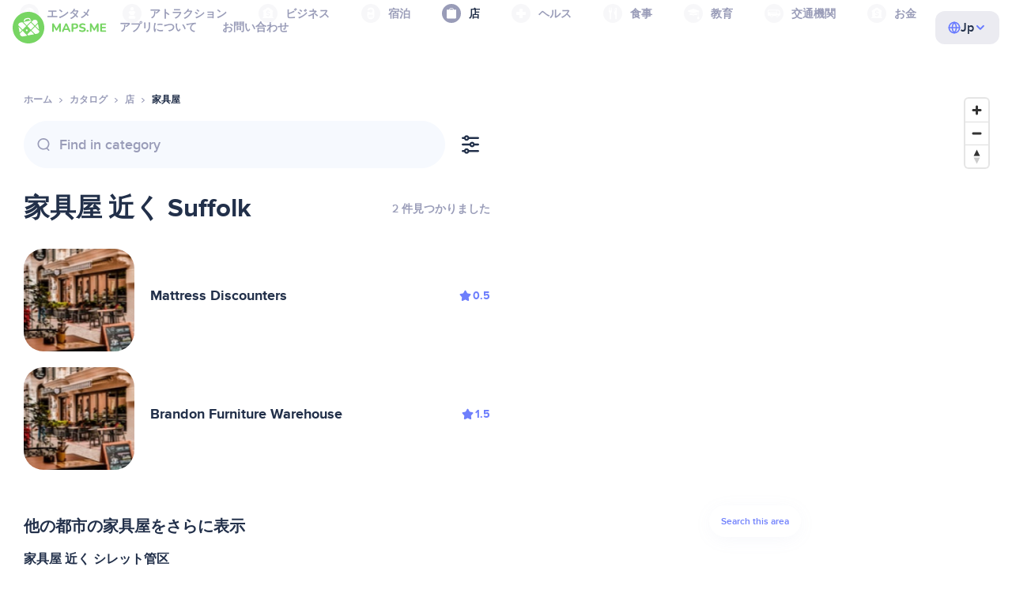

--- FILE ---
content_type: text/html;charset=UTF-8
request_url: https://ja.maps.me/catalog/shops/shop-furniture/united-states-of-america/suffolk-158372688/
body_size: 80207
content:
<!DOCTYPE html>
<html>
  <head>
    
    <meta http-equiv="Content-Type" content="text/html; charset=utf-8" />
    <meta
      name="viewport"
      content="width=device-width, initial-scale=1.0, maximum-scale=1.0, user-scalable=0"
    />

    
    
    
    <meta
      name="description"
      content="家具屋：アメリカ合衆国のSuffolkに8軒。評価や特徴でフィルターをかけて家具屋を検索し、アメリカ合衆国のSuffolkエリアのレビューをしよう。"
    />
    

    <link
      rel="apple-touch-icon"
      sizes="180x180"
      href="/img/favicon/apple-touch-icon.png"
    />
    <link
      rel="icon"
      type="image/png"
      sizes="32x32"
      href="/img/favicon/favicon-32x32.png"
    />
    <link
      rel="icon"
      type="image/png"
      sizes="16x16"
      href="/img/favicon/favicon-16x16.png"
    />
    <link rel="manifest" href="/img/favicon/site.webmanifest" />
    <link
      rel="mask-icon"
      href="/img/favicon/safari-pinned-tab.svg"
      color="#77d563"
    />
    <meta name="msapplication-TileColor" content="#00aba9" />
    <meta name="theme-color" content="#ffffff" />

    <title
    >アメリカ合衆国のSuffolk付近の家具屋：住所、店ディレクトリのウェブサイト、MAPS.ME - オフライン地図をダウンロード</title>
    
    
    
    
    
    

    <!--Google-->
    <meta
      itemprop="name"
      content="MAPS.ME(MapsWithMe)は、iPhone、iPad、Android対応のオフラインで使用可能な詳細な世界地図"
    />
    <meta
      itemprop="description"
      content="MAPS.ME(MapsWithMe)は、世界を網羅したオフラインで使用な地図。アメリカ：ニューヨーク、サンフランシスコ、ワシントン。フランス：パリ。イタリア：ローマ、ヴェネツィア、リミニ。スペイン：バルセロナ、マドリード。日本、イギリス、トルコ、ロシア、インド。AndroidとiOSに対応。"
    />
    <meta itemprop="image" content="/img/logo.png" />
    <!--Twitter-->
    <meta name="twitter:card" content="summary" />
    <meta
      name="twitter:title"
      content="MAPS.ME(MapsWithMe)は、iPhone、iPad、Android対応のオフラインで使用可能な詳細な世界地図"
    />
    <meta
      name="twitter:description"
      content="MAPS.ME(MapsWithMe)は、世界を網羅したオフラインで使用な地図。アメリカ：ニューヨーク、サンフランシスコ、ワシントン。フランス：パリ。イタリア：ローマ、ヴェネツィア、リミニ。スペイン：バルセロナ、マドリード。日本、イギリス、トルコ、ロシア、インド。AndroidとiOSに対応。"
    />
    <meta name="twitter:image:src" content="/img/logo.png" />
    <!--Facebook-->
    <meta
      property="og:site_name"
      content="MAPS.ME(MapsWithMe)は、iPhone、iPad、Android対応のオフラインで使用可能な詳細な世界地図"
    />
    <meta
      property="og:description"
      content="MAPS.ME(MapsWithMe)は、世界を網羅したオフラインで使用な地図。アメリカ：ニューヨーク、サンフランシスコ、ワシントン。フランス：パリ。イタリア：ローマ、ヴェネツィア、リミニ。スペイン：バルセロナ、マドリード。日本、イギリス、トルコ、ロシア、インド。AndroidとiOSに対応。"
    />
    <meta property="og:image" content="/img/logo.png" />
    <meta
      property="og:title"
      content="MAPS.ME(MapsWithMe)は、iPhone、iPad、Android対応のオフラインで使用可能な詳細な世界地図"
    />
    <meta property="og:type" content="website" />
    <meta property="og:url" content="https://ja.maps.me" />
    <link
      rel="alternate"
      hreflang="en"
      href="https://maps.me/catalog/shops/shop-furniture/united-states-of-america/suffolk-158372688/"
    /><link
      rel="alternate"
      hreflang="ar"
      href="https://ae.maps.me/catalog/shops/shop-furniture/united-states-of-america/suffolk-158372688/"
    /><link
      rel="alternate"
      hreflang="pt-br"
      href="https://br.maps.me/catalog/shops/shop-furniture/united-states-of-america/suffolk-158372688/"
    /><link
      rel="alternate"
      hreflang="fr"
      href="https://fr.maps.me/catalog/shops/shop-furniture/united-states-of-america/suffolk-158372688/"
    /><link
      rel="alternate"
      hreflang="de"
      href="https://de.maps.me/catalog/shops/shop-furniture/united-states-of-america/suffolk-158372688/"
    /><link
      rel="alternate"
      hreflang="it"
      href="https://it.maps.me/catalog/shops/shop-furniture/united-states-of-america/suffolk-158372688/"
    /><link
      rel="alternate"
      hreflang="ru"
      href="https://ru.maps.me/catalog/shops/shop-furniture/united-states-of-america/suffolk-158372688/"
    /><link
      rel="alternate"
      hreflang="zh"
      href="https://cn.maps.me/catalog/shops/shop-furniture/united-states-of-america/suffolk-158372688/"
    /><link
      rel="alternate"
      hreflang="zf"
      href="https://zf.maps.me/catalog/shops/shop-furniture/united-states-of-america/suffolk-158372688/"
    /><link
      rel="alternate"
      hreflang="es"
      href="https://es.maps.me/catalog/shops/shop-furniture/united-states-of-america/suffolk-158372688/"
    /><link
      rel="alternate"
      hreflang="tr"
      href="https://tr.maps.me/catalog/shops/shop-furniture/united-states-of-america/suffolk-158372688/"
    /><link
      rel="alternate"
      hreflang="hi"
      href="https://hi.maps.me/catalog/shops/shop-furniture/united-states-of-america/suffolk-158372688/"
    /><link
      rel="alternate"
      hreflang="vi"
      href="https://vn.maps.me/catalog/shops/shop-furniture/united-states-of-america/suffolk-158372688/"
    /><link
      rel="alternate"
      hreflang="ja"
      href="https://ja.maps.me/catalog/shops/shop-furniture/united-states-of-america/suffolk-158372688/"
    /><link
      rel="alternate"
      hreflang="ko"
      href="https://ko.maps.me/catalog/shops/shop-furniture/united-states-of-america/suffolk-158372688/"
    />
    
    <!--social end-->

    <link
      href="/css/light-theme.css"
      rel="stylesheet"
      type="text/css"
    />
    

    <link href="/css/style.css" rel="stylesheet" type="text/css" />
    <link href="/css/mobile.css" rel="stylesheet" type="text/css" />
    <link href="/css/header.css" rel="stylesheet" type="text/css" />
    <meta property="og:test" content="light" />

    <!-- Google Tag Manager -->
    <script>
      (function (w, d, s, l, i) {
        w[l] = w[l] || [];
        w[l].push({
          "gtm.start": new Date().getTime(),
          event: "gtm.js",
        });
        var f = d.getElementsByTagName(s)[0],
          j = d.createElement(s),
          dl = l != "dataLayer" ? "&l=" + l : "";
        j.async = true;
        j.src = "https://www.googletagmanager.com/gtm.js?id=" + i + dl;
        f.parentNode.insertBefore(j, f);
      })(window, document, "script", "dataLayer", "GTM-T43L9CP");
    </script>
    <!-- End Google Tag Manager -->
    <script
      src="//geoip-js.com/js/apis/geoip2/v2.1/geoip2.js"
      type="text/javascript"
    ></script>
  
    <script src="https://api.mapbox.com/mapbox-gl-js/v1.12.0/mapbox-gl.js"></script>
    <link
      href="https://api.mapbox.com/mapbox-gl-js/v1.12.0/mapbox-gl.css"
      rel="stylesheet"
    />
  </head>
  <body class="theme-light">
    <div class="mainwrap">
      <div class="top-content">
        <header
    class="page-header"
  >
    <div class="page-header-content-wrapper">
      <div class="page-header-left-side">
        <a
          class="page-header-logo page-header-logo--long"
          href="/"
          ><img src="/img/logo-full.svg" alt="Maps.me" />
        </a>
        <a
          class="page-header-logo page-header-logo--short"
          href="/"
          ><img src="/img/logo.svg" alt="Maps.me" />
        </a>
        <div class="page-header-navigation js-page-header-navigation">
          <div
            class="page-header-languages page-header-languages--mobile js-page-header-languages-block"
          >
            <div
              class="page-header-languages-current js-page-header-languages-current"
            >
              <div>
                <img src="/img/globe.svg" />
                <div>Jp</div>
              </div>
              <img class="chevron" src="/img/chevron-up.svg" />
            </div>
            <div class="page-header-back js-page-header-languages-current">
              <img src="/img/chevron-left.svg" />
              Menu
            </div>
            <div class="page-header-languages-list">
              <a
                class="filters-check"
                href="https://maps.me/catalog/shops/shop-furniture/united-states-of-america/suffolk-158372688/"
              >
                <span class="checkbox"></span
                ><span>English</span>
              </a><a
                class="filters-check"
                href="https://ae.maps.me/catalog/shops/shop-furniture/united-states-of-america/suffolk-158372688/"
              >
                <span class="checkbox"></span
                ><span>Arabic</span>
              </a><a
                class="filters-check"
                href="https://br.maps.me/catalog/shops/shop-furniture/united-states-of-america/suffolk-158372688/"
              >
                <span class="checkbox"></span
                ><span>Brazil</span>
              </a><a
                class="filters-check"
                href="https://fr.maps.me/catalog/shops/shop-furniture/united-states-of-america/suffolk-158372688/"
              >
                <span class="checkbox"></span
                ><span>French</span>
              </a><a
                class="filters-check"
                href="https://de.maps.me/catalog/shops/shop-furniture/united-states-of-america/suffolk-158372688/"
              >
                <span class="checkbox"></span
                ><span>German</span>
              </a><a
                class="filters-check"
                href="https://it.maps.me/catalog/shops/shop-furniture/united-states-of-america/suffolk-158372688/"
              >
                <span class="checkbox"></span
                ><span>Italian</span>
              </a><a
                class="filters-check"
                href="https://ru.maps.me/catalog/shops/shop-furniture/united-states-of-america/suffolk-158372688/"
              >
                <span class="checkbox"></span
                ><span>Russian</span>
              </a><a
                class="filters-check"
                href="https://cn.maps.me/catalog/shops/shop-furniture/united-states-of-america/suffolk-158372688/"
              >
                <span class="checkbox"></span
                ><span>Simplified China</span>
              </a><a
                class="filters-check"
                href="https://zf.maps.me/catalog/shops/shop-furniture/united-states-of-america/suffolk-158372688/"
              >
                <span class="checkbox"></span
                ><span>Traditional China</span>
              </a><a
                class="filters-check"
                href="https://es.maps.me/catalog/shops/shop-furniture/united-states-of-america/suffolk-158372688/"
              >
                <span class="checkbox"></span
                ><span>Spanish</span>
              </a><a
                class="filters-check"
                href="https://tr.maps.me/catalog/shops/shop-furniture/united-states-of-america/suffolk-158372688/"
              >
                <span class="checkbox"></span
                ><span>Turkey</span>
              </a><a
                class="filters-check"
                href="https://hi.maps.me/catalog/shops/shop-furniture/united-states-of-america/suffolk-158372688/"
              >
                <span class="checkbox"></span
                ><span>India</span>
              </a><a
                class="filters-check"
                href="https://vn.maps.me/catalog/shops/shop-furniture/united-states-of-america/suffolk-158372688/"
              >
                <span class="checkbox"></span
                ><span>Vietnam</span>
              </a><a
                class="filters-check active"
                href="https://ja.maps.me/catalog/shops/shop-furniture/united-states-of-america/suffolk-158372688/"
              >
                <span class="checkbox"></span
                ><span>Japanese</span>
              </a><a
                class="filters-check"
                href="https://ko.maps.me/catalog/shops/shop-furniture/united-states-of-america/suffolk-158372688/"
              >
                <span class="checkbox"></span
                ><span>Korean</span>
              </a>
            </div>
          </div>
          <ul class="js-navigation-list">
            <li
            >
              <a
                class="link"
                href="/app/"
                >アプリについて</a
              >
              <img src="/img/chevron-nav.svg" />
            </li>
            <li
            >
              <a
                class="link"
                href="/contacts/"
                >お問い合わせ</a
              >
              <img src="/img/chevron-nav.svg" />
            </li>
          </ul>
        </div>
      </div>

      <div
        class="page-header-languages js-page-header-languages-block"
      >
        <div
          class="page-header-languages-current js-page-header-languages-current"
        >
          <img src="/img/globe.svg" />
          <div>Jp</div>
          <img class="chevron" src="/img/chevron-up.svg" />
        </div>

        <div class="page-header-languages-list">
          <a
            class="filters-check"
            href="https://maps.me/catalog/shops/shop-furniture/united-states-of-america/suffolk-158372688/"
          >
            <span class="checkbox"></span
            ><span>English</span>
          </a><a
            class="filters-check"
            href="https://ae.maps.me/catalog/shops/shop-furniture/united-states-of-america/suffolk-158372688/"
          >
            <span class="checkbox"></span
            ><span>Arabic</span>
          </a><a
            class="filters-check"
            href="https://br.maps.me/catalog/shops/shop-furniture/united-states-of-america/suffolk-158372688/"
          >
            <span class="checkbox"></span
            ><span>Brazil</span>
          </a><a
            class="filters-check"
            href="https://fr.maps.me/catalog/shops/shop-furniture/united-states-of-america/suffolk-158372688/"
          >
            <span class="checkbox"></span
            ><span>French</span>
          </a><a
            class="filters-check"
            href="https://de.maps.me/catalog/shops/shop-furniture/united-states-of-america/suffolk-158372688/"
          >
            <span class="checkbox"></span
            ><span>German</span>
          </a><a
            class="filters-check"
            href="https://it.maps.me/catalog/shops/shop-furniture/united-states-of-america/suffolk-158372688/"
          >
            <span class="checkbox"></span
            ><span>Italian</span>
          </a><a
            class="filters-check"
            href="https://ru.maps.me/catalog/shops/shop-furniture/united-states-of-america/suffolk-158372688/"
          >
            <span class="checkbox"></span
            ><span>Russian</span>
          </a><a
            class="filters-check"
            href="https://cn.maps.me/catalog/shops/shop-furniture/united-states-of-america/suffolk-158372688/"
          >
            <span class="checkbox"></span
            ><span>Simplified China</span>
          </a><a
            class="filters-check"
            href="https://zf.maps.me/catalog/shops/shop-furniture/united-states-of-america/suffolk-158372688/"
          >
            <span class="checkbox"></span
            ><span>Traditional China</span>
          </a><a
            class="filters-check"
            href="https://es.maps.me/catalog/shops/shop-furniture/united-states-of-america/suffolk-158372688/"
          >
            <span class="checkbox"></span
            ><span>Spanish</span>
          </a><a
            class="filters-check"
            href="https://tr.maps.me/catalog/shops/shop-furniture/united-states-of-america/suffolk-158372688/"
          >
            <span class="checkbox"></span
            ><span>Turkey</span>
          </a><a
            class="filters-check"
            href="https://hi.maps.me/catalog/shops/shop-furniture/united-states-of-america/suffolk-158372688/"
          >
            <span class="checkbox"></span
            ><span>India</span>
          </a><a
            class="filters-check"
            href="https://vn.maps.me/catalog/shops/shop-furniture/united-states-of-america/suffolk-158372688/"
          >
            <span class="checkbox"></span
            ><span>Vietnam</span>
          </a><a
            class="filters-check active"
            href="https://ja.maps.me/catalog/shops/shop-furniture/united-states-of-america/suffolk-158372688/"
          >
            <span class="checkbox"></span
            ><span>Japanese</span>
          </a><a
            class="filters-check"
            href="https://ko.maps.me/catalog/shops/shop-furniture/united-states-of-america/suffolk-158372688/"
          >
            <span class="checkbox"></span
            ><span>Korean</span>
          </a>
        </div>
      </div>

      <div class="mobile-menu-button js-mobile-menu-button">
        <img
          class="mobile-menu-image--burger"
          src="/img/burger.svg"
          alt="Maps.me"
        />
        <img
          class="mobile-menu-image--cross"
          src="/img/burger-close.svg"
          alt="Maps.me"
        />
      </div>
    </div>
    <div class="snackbar-error" id="error-alert">
      <div class="snackbar-error-text-container" variant="error"><span class="snackbar-error-text">This section is not available yet</span></div>
      <div class="snackbar-error-icon"><svg width="24" height="24" viewBox="0 0 24 24" fill="none" xmlns="http://www.w3.org/2000/svg"><path d="M12 22C9.34711 22.0024 6.80218 20.9496 4.9263 19.0737C3.05042 17.1978 1.99762 14.6529 2 12V11.8C2.08179 7.79223 4.5478 4.22016 8.26637 2.72307C11.9849 1.22597 16.2381 2.0929 19.074 4.92601C21.9365 7.78609 22.7932 12.0893 21.2443 15.8276C19.6955 19.5659 16.0465 22.0024 12 22ZM12 13.41L13.885 15.295C14.2744 15.6844 14.9056 15.6844 15.295 15.295C15.6844 14.9056 15.6844 14.2744 15.295 13.885L13.41 12L15.295 10.115C15.6844 9.72565 15.6844 9.09437 15.295 8.70501C14.9056 8.31565 14.2744 8.31565 13.885 8.70501L12 10.59L10.115 8.70501C9.72565 8.31565 9.09437 8.31565 8.70501 8.70501C8.31565 9.09437 8.31565 9.72565 8.70501 10.115L10.59 12L8.70508 13.8849C8.31568 14.2743 8.31568 14.9057 8.70508 15.2951C9.09442 15.6844 9.72566 15.6845 10.1151 15.2952L12 13.411V13.41Z" fill="white"></path></svg></div>
    </div>
  </header>
        <!-- end .header-->
        
        
          <div class="top-categories">
    <div class="container">
        <div class="swiper-container">
            <div class="swiper-wrapper">
                <div class="swiper-slide">
                    <div class="menu-category js_open_block"
                         style="--color: #319CFF">
                        <div class="menu-category-head link js_toggle_categories"> <span class="pic">
                                                                            <img src="/img/categories/entertainment-7d60ce76e86377e2fc948d0865602163.svg"
                                                                                 width="24" height="24" alt=""/>
                                                                            </span><span>エンタメ</span>
                        </div>
                        <!-- end .menu-category-head-->
                        <div class="popup">
                            <div class="popup-scroll">
                                <div class="popup-ind">
                                    <ul>
                                        <li>
                                            <a href="/catalog/recreation/sport-athletics/">ジム</a>
                                        </li>
                                        <li>
                                            <a href="/catalog/recreation/sport-basketball/">バスケットボール場</a>
                                        </li>
                                        <li>
                                            <a href="/catalog/recreation/amenity-casino/">カジノ</a>
                                        </li>
                                        <li>
                                            <a href="/catalog/recreation/amenity-cinema/">映画館</a>
                                        </li>
                                        <li>
                                            <a href="/catalog/recreation/leisure-fitness_centre/">フィットネスクラブ</a>
                                        </li>
                                        <li>
                                            <a href="/catalog/recreation/sport-football/">サッカー場</a>
                                        </li>
                                        <li>
                                            <a href="/catalog/recreation/amenity-library/">図書館</a>
                                        </li>
                                        <li>
                                            <a href="/catalog/recreation/sport-multi/">スポーツグラウンド</a>
                                        </li>
                                        <li>
                                            <a href="/catalog/recreation/amenity-nightclub/">ナイトクラブ</a>
                                        </li>
                                        <li>
                                            <a href="/catalog/recreation/leisure-park/">公園</a>
                                        </li>
                                        <li>
                                            <a href="/catalog/recreation/man_made-pier/">埠頭</a>
                                        </li>
                                        <li>
                                            <a href="/catalog/recreation/leisure-sauna/">サウナ</a>
                                        </li>
                                        <li>
                                            <a href="/catalog/recreation/leisure-stadium/">スタジアム</a>
                                        </li>
                                        <li>
                                            <a href="/catalog/recreation/leisure-swimming_pool/">プール</a>
                                        </li>
                                        <li>
                                            <a href="/catalog/recreation/amenity-theatre/">劇場</a>
                                        </li>
                                        <li>
                                            <a href="/catalog/recreation/leisure-water_park/">ウォーターパーク</a>
                                        </li>
                                        <li>
                                            <a href="/catalog/recreation/tourism-zoo/">動物園</a>
                                        </li>
                                    </ul>
                                </div>
                                <!-- end .popup-ind-->
                            </div>
                            <!-- end .popup-scroll-->
                            <div class="popup-arr"></div>
                        </div>
                        <!-- end .popup-->
                    </div>
                    <!-- end .menu-category-->
                </div>
                <div class="swiper-slide">
                    <div class="menu-category js_open_block"
                         style="--color: #AF63BC">
                        <div class="menu-category-head link js_toggle_categories"> <span class="pic">
                                                                            <img src="/img/categories/attractions-86345dd157fbd2a77d6e6ec71715c2bc.svg"
                                                                                 width="24" height="24" alt=""/>
                                                                            </span><span>アトラクション</span>
                        </div>
                        <!-- end .menu-category-head-->
                        <div class="popup">
                            <div class="popup-scroll">
                                <div class="popup-ind">
                                    <ul>
                                        <li>
                                            <a href="/catalog/attractions/tourism-attraction/">アトラクション</a>
                                        </li>
                                        <li>
                                            <a href="/catalog/attractions/historic-castle/">城</a>
                                        </li>
                                        <li>
                                            <a href="/catalog/attractions/amenity-place_of_worship-christian/">教会</a>
                                        </li>
                                        <li>
                                            <a href="/catalog/attractions/historic-memorial/">記念碑</a>
                                        </li>
                                        <li>
                                            <a href="/catalog/attractions/historic-monument/">モニュメント</a>
                                        </li>
                                        <li>
                                            <a href="/catalog/attractions/amenity-place_of_worship-muslim/">Mosque</a>
                                        </li>
                                        <li>
                                            <a href="/catalog/attractions/tourism-museum/">美術館・博物館</a>
                                        </li>
                                        <li>
                                            <a href="/catalog/attractions/amenity-place_of_worship-jewish/">シナゴーグ</a>
                                        </li>
                                        <li>
                                            <a href="/catalog/attractions/amenity-place_of_worship-taoist/">寺院</a>
                                        </li>
                                        <li>
                                            <a href="/catalog/attractions/historic-tomb/">墓</a>
                                        </li>
                                        <li>
                                            <a href="/catalog/attractions/tourism-viewpoint/">観光スポット</a>
                                        </li>
                                        <li>
                                            <a href="/catalog/attractions/historic-wayside_shrine/">辻堂</a>
                                        </li>
                                    </ul>
                                </div>
                                <!-- end .popup-ind-->
                            </div>
                            <!-- end .popup-scroll-->
                            <div class="popup-arr"></div>
                        </div>
                        <!-- end .popup-->
                    </div>
                    <!-- end .menu-category-->
                </div>
                <div class="swiper-slide">
                    <div class="menu-category js_open_block"
                         style="--color: #5D36B0">
                        <div class="menu-category-head link js_toggle_categories"> <span class="pic">
                                                                            <img src="/img/categories/business-b610e905c38c339acb539c8a6bb3a4c7.svg"
                                                                                 width="24" height="24" alt=""/>
                                                                            </span><span>ビジネス</span>
                        </div>
                        <!-- end .menu-category-head-->
                        <div class="popup">
                            <div class="popup-scroll">
                                <div class="popup-ind">
                                    <ul>
                                        <li>
                                            <a href="/catalog/business/shop-car_parts/">カーパーツ</a>
                                        </li>
                                        <li>
                                            <a href="/catalog/business/shop-car/">車屋</a>
                                        </li>
                                        <li>
                                            <a href="/catalog/business/amenity-car_wash/">洗車</a>
                                        </li>
                                        <li>
                                            <a href="/catalog/business/office-company/">会社</a>
                                        </li>
                                        <li>
                                            <a href="/catalog/business/shop-dry_cleaning/">ドライクリーニング</a>
                                        </li>
                                        <li>
                                            <a href="/catalog/business/shop-hairdresser/">美容院</a>
                                        </li>
                                        <li>
                                            <a href="/catalog/business/shop-laundry/">コインランドリー</a>
                                        </li>
                                        <li>
                                            <a href="/catalog/business/office-lawyer/">弁護士</a>
                                        </li>
                                        <li>
                                            <a href="/catalog/business/shop-optician/">眼鏡屋</a>
                                        </li>
                                        <li>
                                            <a href="/catalog/business/shop-car_repair-tyres/">タイヤ修理</a>
                                        </li>
                                    </ul>
                                </div>
                                <!-- end .popup-ind-->
                            </div>
                            <!-- end .popup-scroll-->
                            <div class="popup-arr"></div>
                        </div>
                        <!-- end .popup-->
                    </div>
                    <!-- end .menu-category-->
                </div>
                <div class="swiper-slide">
                    <div class="menu-category js_open_block"
                         style="--color: #6F4ADA">
                        <div class="menu-category-head link js_toggle_categories"> <span class="pic">
                                                                            <img src="/img/categories/lodging-3101fa6373c6a4ce946195c82f9a8b7d.svg"
                                                                                 width="24" height="24" alt=""/>
                                                                            </span><span>宿泊</span>
                        </div>
                        <!-- end .menu-category-head-->
                        <div class="popup">
                            <div class="popup-scroll">
                                <div class="popup-ind">
                                    <ul>
                                        <li>
                                            <a href="/catalog/lodging/tourism-apartment/">アパート</a>
                                        </li>
                                        <li>
                                            <a href="/catalog/lodging/tourism-camp_site/">キャンプ</a>
                                        </li>
                                        <li>
                                            <a href="/catalog/lodging/tourism-guest_house/">ゲストハウス</a>
                                        </li>
                                        <li>
                                            <a href="/catalog/lodging/tourism-hostel/">ホステル</a>
                                        </li>
                                        <li>
                                            <a href="/catalog/lodging/tourism-hotel/">ホテル</a>
                                        </li>
                                        <li>
                                            <a href="/catalog/lodging/tourism-motel/">モーテル</a>
                                        </li>
                                    </ul>
                                </div>
                                <!-- end .popup-ind-->
                            </div>
                            <!-- end .popup-scroll-->
                            <div class="popup-arr"></div>
                        </div>
                        <!-- end .popup-->
                    </div>
                    <!-- end .menu-category-->
                </div>
                <div class="swiper-slide active">
                    <div class="menu-category active js_open_block"
                         style="--color: #999CB8">
                        <div class="menu-category-head link js_toggle_categories"> <span class="pic">
                                                                            <img src="/img/categories/shops-5aea0688e2b2c67948d3fe515282b853.svg"
                                                                                 width="24" height="24" alt=""/>
                                                                            </span><span>店</span>
                        </div>
                        <!-- end .menu-category-head-->
                        <div class="popup">
                            <div class="popup-scroll">
                                <div class="popup-ind">
                                    <ul>
                                        <li>
                                            <a href="/catalog/shops/shop-bakery/">パン屋</a>
                                        </li>
                                        <li>
                                            <a href="/catalog/shops/shop-beauty/">化粧品店</a>
                                        </li>
                                        <li>
                                            <a href="/catalog/shops/shop-books/">本屋</a>
                                        </li>
                                        <li>
                                            <a href="/catalog/shops/shop-butcher/">肉屋</a>
                                        </li>
                                        <li>
                                            <a href="/catalog/shops/shop-chemist/">薬局</a>
                                        </li>
                                        <li>
                                            <a href="/catalog/shops/shop-clothes/">アパレルショップ</a>
                                        </li>
                                        <li>
                                            <a href="/catalog/shops/shop-computer/">パソコンショップ</a>
                                        </li>
                                        <li>
                                            <a href="/catalog/shops/shop-department_store/">デパート</a>
                                        </li>
                                        <li>
                                            <a href="/catalog/shops/shop-florist/">花屋</a>
                                        </li>
                                        <li>
                                            <a href="/catalog/shops/shop-furniture/">家具屋</a>
                                        </li>
                                        <li>
                                            <a href="/catalog/shops/shop-gift/">土産屋</a>
                                        </li>
                                        <li>
                                            <a href="/catalog/shops/shop-hardware/">ホームセンター</a>
                                        </li>
                                        <li>
                                            <a href="/catalog/shops/shop-jewelry/">宝飾品店</a>
                                        </li>
                                        <li>
                                            <a href="/catalog/shops/shop-kiosk/">キオスク</a>
                                        </li>
                                        <li>
                                            <a href="/catalog/shops/shop-alcohol/">酒店</a>
                                        </li>
                                        <li>
                                            <a href="/catalog/shops/shop-mall/">ショッピングモール</a>
                                        </li>
                                        <li>
                                            <a href="/catalog/shops/amenity-marketplace/">市場</a>
                                        </li>
                                        <li>
                                            <a href="/catalog/shops/shop-pet/">ペットショップ</a>
                                        </li>
                                        <li>
                                            <a href="/catalog/shops/shop-photo/">写真屋</a>
                                        </li>
                                        <li>
                                            <a href="/catalog/shops/shop-shoes/">靴屋</a>
                                        </li>
                                        <li>
                                            <a href="/catalog/shops/shop-sports/">スポーツ用品店</a>
                                        </li>
                                        <li>
                                            <a href="/catalog/shops/shop-supermarket/">スーパー</a>
                                        </li>
                                        <li>
                                            <a href="/catalog/shops/shop-confectionery/">スイーツショップ</a>
                                        </li>
                                        <li>
                                            <a href="/catalog/shops/shop-ticket/">チケットショップ</a>
                                        </li>
                                        <li>
                                            <a href="/catalog/shops/shop-toys/">おもちゃ屋</a>
                                        </li>
                                        <li>
                                            <a href="/catalog/shops/shop-wine/">ワインショップ</a>
                                        </li>
                                    </ul>
                                </div>
                                <!-- end .popup-ind-->
                            </div>
                            <!-- end .popup-scroll-->
                            <div class="popup-arr"></div>
                        </div>
                        <!-- end .popup-->
                    </div>
                    <!-- end .menu-category-->
                </div>
                <div class="swiper-slide">
                    <div class="menu-category js_open_block"
                         style="--color: #28DBBB">
                        <div class="menu-category-head link js_toggle_categories"> <span class="pic">
                                                                            <img src="/img/categories/health-a5112ec65e5c888fae2e25462a5ecb0d.svg"
                                                                                 width="24" height="24" alt=""/>
                                                                            </span><span>ヘルス</span>
                        </div>
                        <!-- end .menu-category-head-->
                        <div class="popup">
                            <div class="popup-scroll">
                                <div class="popup-ind">
                                    <ul>
                                        <li>
                                            <a href="/catalog/health/amenity-clinic/">クリニック</a>
                                        </li>
                                        <li>
                                            <a href="/catalog/health/amenity-dentist/">歯医者</a>
                                        </li>
                                        <li>
                                            <a href="/catalog/health/amenity-doctors/">医者</a>
                                        </li>
                                        <li>
                                            <a href="/catalog/health/amenity-hospital/">病院</a>
                                        </li>
                                        <li>
                                            <a href="/catalog/health/amenity-pharmacy/">ドラッグストア</a>
                                        </li>
                                        <li>
                                            <a href="/catalog/health/amenity-veterinary/">獣医</a>
                                        </li>
                                    </ul>
                                </div>
                                <!-- end .popup-ind-->
                            </div>
                            <!-- end .popup-scroll-->
                            <div class="popup-arr"></div>
                        </div>
                        <!-- end .popup-->
                    </div>
                    <!-- end .menu-category-->
                </div>
                <div class="swiper-slide">
                    <div class="menu-category js_open_block"
                         style="--color: #24C17D">
                        <div class="menu-category-head link js_toggle_categories"> <span class="pic">
                                                                            <img src="/img/categories/food-482840d98888ee6d80d9694d22bec315.svg"
                                                                                 width="24" height="24" alt=""/>
                                                                            </span><span>食事</span>
                        </div>
                        <!-- end .menu-category-head-->
                        <div class="popup">
                            <div class="popup-scroll">
                                <div class="popup-ind">
                                    <ul>
                                        <li>
                                            <a href="/catalog/food/amenity-bar/">バー</a>
                                        </li>
                                        <li>
                                            <a href="/catalog/food/amenity-cafe/">カフェ</a>
                                        </li>
                                        <li>
                                            <a href="/catalog/food/amenity-fast_food/">ファーストフード</a>
                                        </li>
                                        <li>
                                            <a href="/catalog/food/amenity-pub/">パブ</a>
                                        </li>
                                        <li>
                                            <a href="/catalog/food/amenity-restaurant/">レストラン</a>
                                        </li>
                                    </ul>
                                </div>
                                <!-- end .popup-ind-->
                            </div>
                            <!-- end .popup-scroll-->
                            <div class="popup-arr"></div>
                        </div>
                        <!-- end .popup-->
                    </div>
                    <!-- end .menu-category-->
                </div>
                <div class="swiper-slide">
                    <div class="menu-category js_open_block"
                         style="--color: #1F9983">
                        <div class="menu-category-head link js_toggle_categories"> <span class="pic">
                                                                            <img src="/img/categories/education-6eeba8b3633828a2bc8a5e5849e3b374.svg"
                                                                                 width="24" height="24" alt=""/>
                                                                            </span><span>教育</span>
                        </div>
                        <!-- end .menu-category-head-->
                        <div class="popup">
                            <div class="popup-scroll">
                                <div class="popup-ind">
                                    <ul>
                                        <li>
                                            <a href="/catalog/education/amenity-college/">カレッジ</a>
                                        </li>
                                        <li>
                                            <a href="/catalog/education/amenity-kindergarten/">幼稚園</a>
                                        </li>
                                        <li>
                                            <a href="/catalog/education/amenity-school/">学校</a>
                                        </li>
                                        <li>
                                            <a href="/catalog/education/amenity-university/">大学</a>
                                        </li>
                                    </ul>
                                </div>
                                <!-- end .popup-ind-->
                            </div>
                            <!-- end .popup-scroll-->
                            <div class="popup-arr"></div>
                        </div>
                        <!-- end .popup-->
                    </div>
                    <!-- end .menu-category-->
                </div>
                <div class="swiper-slide">
                    <div class="menu-category js_open_block"
                         style="--color: #FB4D6D">
                        <div class="menu-category-head link js_toggle_categories"> <span class="pic">
                                                                            <img src="/img/categories/transport-5f3701dbe5fcb3435103f1d33304467b.svg"
                                                                                 width="24" height="24" alt=""/>
                                                                            </span><span>交通機関</span>
                        </div>
                        <!-- end .menu-category-head-->
                        <div class="popup">
                            <div class="popup-scroll">
                                <div class="popup-ind">
                                    <ul>
                                        <li>
                                            <a href="/catalog/transport/aeroway-aerodrome/">空港</a>
                                        </li>
                                        <li>
                                            <a href="/catalog/transport/amenity-bus_station/">バス停</a>
                                        </li>
                                        <li>
                                            <a href="/catalog/transport/amenity-car_rental/">レンタカー</a>
                                        </li>
                                        <li>
                                            <a href="/catalog/transport/amenity-car_sharing/">カーシェアリング</a>
                                        </li>
                                        <li>
                                            <a href="/catalog/transport/amenity-fuel/">ガソリンスタンド</a>
                                        </li>
                                        <li>
                                            <a href="/catalog/transport/amenity-parking/">駐車場</a>
                                        </li>
                                        <li>
                                            <a href="/catalog/transport/railway-subway_entrance/">地下鉄</a>
                                        </li>
                                        <li>
                                            <a href="/catalog/transport/amenity-taxi/">タクシー</a>
                                        </li>
                                        <li>
                                            <a href="/catalog/transport/railway-station/">駅</a>
                                        </li>
                                    </ul>
                                </div>
                                <!-- end .popup-ind-->
                            </div>
                            <!-- end .popup-scroll-->
                            <div class="popup-arr"></div>
                        </div>
                        <!-- end .popup-->
                    </div>
                    <!-- end .menu-category-->
                </div>
                <div class="swiper-slide">
                    <div class="menu-category js_open_block"
                         style="--color: #82C3FF">
                        <div class="menu-category-head link js_toggle_categories"> <span class="pic">
                                                                            <img src="/img/categories/finance-b610e905c38c339acb539c8a6bb3a4c7.svg"
                                                                                 width="24" height="24" alt=""/>
                                                                            </span><span>お金</span>
                        </div>
                        <!-- end .menu-category-head-->
                        <div class="popup">
                            <div class="popup-scroll">
                                <div class="popup-ind">
                                    <ul>
                                        <li>
                                            <a href="/catalog/finance/amenity-atm/">ATM</a>
                                        </li>
                                        <li>
                                            <a href="/catalog/finance/amenity-bank/">銀行</a>
                                        </li>
                                        <li>
                                            <a href="/catalog/finance/amenity-post_office/">郵便局</a>
                                        </li>
                                    </ul>
                                </div>
                                <!-- end .popup-ind-->
                            </div>
                            <!-- end .popup-scroll-->
                            <div class="popup-arr"></div>
                        </div>
                        <!-- end .popup-->
                    </div>
                    <!-- end .menu-category-->
                </div>
                <!-- end .swiper-slide-->
            </div>
            <!-- end .swiper-wrapper-->
        </div>
        <!-- end .swiper-container-->
    </div>
    <!-- end .container-->
</div>
        
        
        <!-- end .top-categories-->
      </div>
      <!-- end .top-content-->
      <div class="content">
        <div class="top-content-place with-cat"></div>
        <div class="content-with-map">
          <div class="container">
            <div class="breadcrumbs">
              <div class="grid">
                <div>
                  <a href="/"
                    ><span>ホーム</span></a
                  >
                </div>
                <div class="arr">
                  <svg width="12" height="12">
                    <use xlink:href="/img/sprite.svg#rarr-12"></use>
                  </svg>
                </div>
                <div>
                  <a href="/catalog"
                    ><span>カタログ</span></a
                  >
                </div>
                <div class="arr">
                  <svg width="12" height="12">
                    <use xlink:href="/img/sprite.svg#rarr-12"></use>
                  </svg>
                </div>
                <div>
                  <a
                    href="/catalog/shops/"
                  >
                    <span>店</span>
                  </a>
                </div>
                <div class="arr">
                  <svg width="12" height="12">
                    <use xlink:href="/img/sprite.svg#rarr-12"></use>
                  </svg>
                </div>
                <div>
                  <span>家具屋</span>
                </div>
              </div>
              <!-- end .grid-->
            </div>
            <!-- end .breadcrumbs-->
            <form
              action="/catalog/shops/shop-furniture/"
              class="big-search has-filters"
            >
              <div class="input placeholder input-big input-search">
                <input
                  type="search"
                  placeholder="Find in category" id="searchString" name="searchString" value=""
                />
                <div class="pic">
                  <svg width="20" height="20">
                    <use xlink:href="/img/sprite.svg#search-20"></use>
                  </svg>
                </div>
                <div class="clear">
                  <svg width="24" height="24">
                    <use xlink:href="/img/sprite.svg#cross-24"></use>
                  </svg>
                </div>
              </div>
              <!-- end .input-->
              <div
                class="filters js_open_block"
              >
                <div class="toggle js_toggle">
                  <svg width="24" height="24">
                    <use xlink:href="/img/sprite.svg#filter-24"></use>
                  </svg>
                </div>
                <!-- end .toggle-->
                <div class="popup">
                  <div class="popup-scroll">
                    <div class="popup-ind">
                      <a
                        class="filters-check"
                        href="/catalog/shops/shop-furniture/?wifi=true"
                      >
                        <span class="checkbox"></span><span>Wi-Fi</span>
                      </a>
                      <!-- end .filters-check-->
                      
                      <!-- end .filters-check-->
                      <div class="filters-checks">
                        <a
                          href="/catalog/shops/shop-furniture/?priceTier=1"
                        >
                          <span>$</span>
                        </a>
                        <a
                          href="/catalog/shops/shop-furniture/?priceTier=2"
                        >
                          <span>$$</span>
                        </a>
                        <a
                          href="/catalog/shops/shop-furniture/?priceTier=3"
                        >
                          <span>$$$</span>
                        </a>
                        <a
                          href="/catalog/shops/shop-furniture/?priceTier=4"
                        >
                          <span>$$$$</span>
                        </a>
                      </div>
                      <!-- end .filters-checks-->
                      <a
                        class="filters-check"
                        href="/catalog/shops/shop-furniture/?wheelchair=true"
                      >
                        <span class="checkbox"></span
                        ><span>Wheelchair active</span>
                      </a>
                      <!-- end .filters-check-->
                      <div class="filters-clear">
                        <a
                          class="link"
                          type="reset"
                          href="/catalog/shops/shop-furniture/"
                          >Clear</a
                        >
                      </div>
                      <!-- end .filters-clear-->
                    </div>
                    <!-- end .popup-ind-->
                  </div>
                  <!-- end .popup-scroll-->
                  <div class="popup-arr"></div>
                </div>
                <!-- end .popup-->
              </div>
              <!-- end .filters-->
            </form>
            <!-- end .big-search-->

            <div
              class="results-title"
            >
              <div class="top">
                
                <h1
                  class="title-33"
                >家具屋 近く Suffolk</h1>
                
                <div
                  class="num"
                >2 件見つかりました</div>
              </div>
              <!-- end .top-->
            </div>
            <!-- end .results-title-->
            <div
              class="list-places"
            >
              
                <div class="el" id="58ac128039a0162fe064efb4">
    <div class="card-wide">
        <a class="head"
           href="/catalog/shops/shop-furniture/mattress-discounters-4611686021586152679/">
            <div class="photo"><img src="/img/temp/1.jpg" width="280"
                                    height="260" alt=""/></div>
            <!-- end .photo-->
            <div class="wrap">
                <div class="top">
                    <h2 class="name">Mattress Discounters</h2>
                    <div class="info-stars">
                        <span class="pic">
                    <svg width="15" height="15">
                            <use xlink:href="/img/sprite.svg#star-15"></use>
                    </svg>
                    </span>
                        <span>0.5</span>
                    </div>
                    <!-- end .info-stars-->
                </div>
                <!-- end .top-->
                <div class="info">
                    <div class="l">
                        <div>
                            
                            
                        </div>
                        
                        <!-- end .info-place-->
                    </div>
                    <!-- end .l-->
                </div>
                <!-- end .info-->
                <div class="tags">
                    
                    <ul class="hide">
                    </ul>
                    
                </div>
                <!-- end .tags-->
            </div>
            <!-- end .wrap-->
        </a>
        <!-- end .head-->
        
        <!-- end .descr-->
    </div>
    <!-- end .card-wide-->
</div>
                
              
              
                <div class="el" id="58ac0fab39a0162cc408803b">
    <div class="card-wide">
        <a class="head"
           href="/catalog/shops/shop-furniture/brandon-furniture-warehouse-9223372037238831366/">
            <div class="photo"><img src="/img/temp/1.jpg" width="280"
                                    height="260" alt=""/></div>
            <!-- end .photo-->
            <div class="wrap">
                <div class="top">
                    <h2 class="name">Brandon Furniture Warehouse</h2>
                    <div class="info-stars">
                        <span class="pic">
                    <svg width="15" height="15">
                            <use xlink:href="/img/sprite.svg#star-15"></use>
                    </svg>
                    </span>
                        <span>1.5</span>
                    </div>
                    <!-- end .info-stars-->
                </div>
                <!-- end .top-->
                <div class="info">
                    <div class="l">
                        <div>
                            
                            
                        </div>
                        
                        <!-- end .info-place-->
                    </div>
                    <!-- end .l-->
                </div>
                <!-- end .info-->
                <div class="tags">
                    
                    <ul class="hide">
                    </ul>
                    
                </div>
                <!-- end .tags-->
            </div>
            <!-- end .wrap-->
        </a>
        <!-- end .head-->
        
        <!-- end .descr-->
    </div>
    <!-- end .card-wide-->
</div>
                
              
              <!-- end .inner-info-->
            </div>
            <div>
              <!--                     https://maps.me/catalog/food/amenity-cafe/nederland/amsterdam-268396336/ -->
              <h3
                class="title-20"
              >他の都市の家具屋をさらに表示</h3>
              <ul class="links-list">
                <li>
                  <a
                    href="/catalog/shops/shop-furniture/baanlaadesh/silett-264490438/"
                  >家具屋 近く シレット管区</a>
                </li>
                <li>
                  <a
                    href="/catalog/shops/shop-furniture/espana/orihuela-1470838626/"
                  >家具屋 近く オリウエラ</a>
                </li>
                <li>
                  <a
                    href="/catalog/shops/shop-furniture/danmark/aalborg-2247730880/"
                  >家具屋 近く オールボー</a>
                </li>
                <li>
                  <a
                    href="/catalog/shops/shop-furniture/ljzy-r/ain-temouchent-443422563/"
                  >家具屋 近く Aïn Témouchent</a>
                </li>
                <li>
                  <a
                    href="/catalog/shops/shop-furniture/france/beaugency-3083260882/"
                  >家具屋 近く Beaugency</a>
                </li>
                <li>
                  <a
                    href="/catalog/shops/shop-furniture/nederland/son-en-breugel-2960543431/"
                  >家具屋 近く Son en Breugel</a>
                </li>
                <li>
                  <a
                    href="/catalog/shops/shop-furniture/australia/heathcote-65663150/"
                  >家具屋 近く Heathcote</a>
                </li>
              </ul>
            </div>
            <div>
              <!-- https://maps.me/catalog/recreation/leisure-fitness_centre/country-espana/city-barcelona-152364165/ -->
              <h3
                class="title-20"
              >Suffolkの面白いスポット</h3>
              <ul class="links-list">
                <li>
                  <a
                    href="/catalog/food/amenity-fast_food/united-states-of-america/suffolk-158372688/"
                  >ファストフード 近く Suffolk</a>
                </li>
                <li>
                  <a
                    href="/catalog/business/office-company/united-states-of-america/suffolk-158372688/"
                  >会社事務所 近く Suffolk</a>
                </li>
                <li>
                  <a
                    href="/catalog/transport/amenity-fuel/united-states-of-america/suffolk-158372688/"
                  >ガソリンスタンド 近く Suffolk</a>
                </li>
                <li>
                  <a
                    href="/catalog/business/shop-hairdresser/united-states-of-america/suffolk-158372688/"
                  >理髪店 近く Suffolk</a>
                </li>
                <li>
                  <a
                    href="/catalog/business/shop-dry_cleaning/united-states-of-america/suffolk-158372688/"
                  >クリーニング店 近く Suffolk</a>
                </li>
                <li>
                  <a
                    href="/catalog/health/amenity-pharmacy/united-states-of-america/suffolk-158372688/"
                  >薬局 近く Suffolk</a>
                </li>
                <li>
                  <a
                    href="/catalog/shops/shop-supermarket/united-states-of-america/suffolk-158372688/"
                  >スーパーマーケット 近く Suffolk</a>
                </li>
              </ul>
            </div>
            <!--                <div th:if="${citySections}" class="more-places">-->
            <!--                    <h2 class="title-24"-->
            <!--                        th:if="${catalog_subcategories.links.block3 != null && catalog_subcategories.links.block3.size() > 0}"-->
            <!--                        th:text="#{text.MoreInOtherCities(${sectionCrumb.name})}">-->
            <!--                    </h2>-->
            <!--                    <div class="slider-places">-->
            <!--                        <div class="swiper-container">-->
            <!--                            <div class="swiper-wrapper">-->
            <!--                                <div th:each="link :${catalog_subcategories.links.block3}" class="swiper-slide">-->
            <!--                                    <a class="img-link" th:href="@{/catalog/{group}/{category}/{country}/{city}/-->
            <!--                                    (group=${link.targetGroupAlias},category=${link.targetCategoryAlias},country=${link.targetCountryAlias},city=${link.targetCityAlias})}">-->
            <!--                                        <img th:src="@{/img/cities/other/{file}(file=${link.image})}"-->
            <!--                                             width="367" height="240" alt=""/>-->
            <!--                                        <span th:text="${sectionCrumb.name} + ' '+#{text.PlaceNearby}+' ' + ${link.targetCityName}"-->
            <!--                                              class="img-link-text">-->
            <!--                                        </span>-->
            <!--                                    </a>-->
            <!--                                    &lt;!&ndash; end .img-link&ndash;&gt;-->
            <!--                                </div>-->
            <!--                            </div>-->
            <!--                            &lt;!&ndash; end .swiper-wrapper&ndash;&gt;-->
            <!--                        </div>-->
            <!--                        &lt;!&ndash; end .swiper-container&ndash;&gt;-->
            <!--                        <div class="swiper-arr swiper-prev">-->
            <!--                            <svg width="12" height="12">-->
            <!--                                <use xlink:href="/img/sprite.svg#rarr-12"></use>-->
            <!--                            </svg>-->
            <!--                        </div>-->
            <!--                        &lt;!&ndash; end .swiper-prev&ndash;&gt;-->
            <!--                        <div class="swiper-arr swiper-next">-->
            <!--                            <svg width="12" height="12">-->
            <!--                                <use xlink:href="/img/sprite.svg#rarr-12"></use>-->
            <!--                            </svg>-->
            <!--                        </div>-->
            <!--                        &lt;!&ndash; end .swiper-next&ndash;&gt;-->
            <!--                    </div>-->
            <!--                    &lt;!&ndash; end .slider-places&ndash;&gt;-->
            <!--                    <h2 class="title-24"-->
            <!--                        th:if="${catalog_subcategories.links.block4 != null && catalog_subcategories.links.block4.size()>0}"-->
            <!--                        th:text="#{text.InterestingPlaces(${catalog_subcategories.cityName})}"></h2>-->
            <!--                    <div class="slider-places">-->
            <!--                        <div class="swiper-container">-->
            <!--                            <div class="swiper-wrapper">-->
            <!--                                <div th:each="link :${catalog_subcategories.links.block4}" class="swiper-slide">-->
            <!--                                    <a class="img-link" th:href="@{/catalog/{group}/{category}/{country}/{city}/-->
            <!--                                    (group=${link.targetGroupAlias},category=${link.targetCategoryAlias},country=${link.targetCountryAlias},city=${link.targetCityAlias})}">-->
            <!--                                        <img th:src="@{/img/categories/{file}(file=${link.image})}" width="367" height="240" alt=""/>-->
            <!--                                        <span th:text="${link.targetCategoryName} + ' '+#{text.PlaceNearby}+' ' + ${catalog_subcategories.cityName}"-->
            <!--                                              class="img-link-text">-->
            <!--                                        </span>-->
            <!--                                    </a>-->
            <!--                                    &lt;!&ndash; end .img-link&ndash;&gt;-->
            <!--                                </div>-->
            <!--                                &lt;!&ndash; end .swiper-slide&ndash;&gt;-->
            <!--                            </div>-->
            <!--                            &lt;!&ndash; end .swiper-wrapper&ndash;&gt;-->
            <!--                        </div>-->
            <!--                        &lt;!&ndash; end .swiper-container&ndash;&gt;-->
            <!--                        <div class="swiper-arr swiper-prev">-->
            <!--                            <svg width="12" height="12">-->
            <!--                                <use xlink:href="/img/sprite.svg#rarr-12"></use>-->
            <!--                            </svg>-->
            <!--                        </div>-->
            <!--                        &lt;!&ndash; end .swiper-prev&ndash;&gt;-->
            <!--                        <div class="swiper-arr swiper-next">-->
            <!--                            <svg width="12" height="12">-->
            <!--                                <use xlink:href="/img/sprite.svg#rarr-12"></use>-->
            <!--                            </svg>-->
            <!--                        </div>-->
            <!--                        &lt;!&ndash; end .swiper-next&ndash;&gt;-->
            <!--                    </div>-->
            <!--                    &lt;!&ndash; end .slider-places&ndash;&gt;-->
            <!--                </div>-->
            <!-- end .more-places-->

            <!-- end .list-places-->
            
            
              <div class="pagination">
    
    
    
</div>
            
            
            
            <!-- end .more-places-->
          </div>
          <!-- end .container-->
        </div>
        <!-- end .content-with-map-->
        <div class="map-wrapper to-hide">
          <div class="map" id="map"></div>
          <!-- end .map-search-popup-->
          <div class="btn btn-white map-bottom-btn">Search this area</div>
        </div>
        <!-- end .map-wrapper-->
      </div>
      <!-- end .content-->
      <div class="bottom-content">
        <footer class="footer">
    <div class="container">
      <div class="grid">
        <div class="download">
          <a class="link link-apple" href="#">
            <span class="pic"><img src="/img/appstore.svg" alt="" /></span>
            <small>以下で入手</small
            ><span>App Store</span> </a
          ><!-- end .link-->
          <a class="link link-android" href="#">
            <span class="pic"><img src="/img/google-play.svg" alt="" /></span>
            <small>以下で入手</small>
            <span>Google Play</span> </a
          ><!-- end .link-->
        </div>
        <!-- end .download-->
        <div class="soc-row">
          <ul class="soc">
            <li>
              <a target="_blank" href="https://www.facebook.com/MapsWithMe/">
                <svg width="16" height="16">
                  <use xlink:href="/img/sprite.svg#facebook-16"></use>
                </svg>
              </a>
            </li>
            <li>
              <a target="_blank" href="https://www.instagram.com/maps.me/">
                <svg width="16" height="16">
                  <use xlink:href="/img/sprite.svg#instagram-16"></use>
                </svg>
              </a>
            </li>
            <li>
              <a target="_blank" href="https://twitter.com/maps_me/">
                <svg width="16" height="16">
                  <use xlink:href="/img/sprite.svg#twitter-16"></use>
                </svg>
              </a>
            </li>
          </ul>
          <!-- end .soc-->
        </div>
        <!-- end .soc-row-->
        <ul class="foot-menu">
          <li>© 2025 無断転載禁止 | MAPS.ME</li>
          <li>
            <a href="/policy/"
              >プライバシーポリシー</a
            >
          </li>
          <li>
            <a href="/terms/"
              >利用規約</a
            >
          </li>
        </ul>
        <!-- end .foot-menu-->
      </div>
      <!-- end .grid-->
    </div>
    <!-- end .container-->
  </footer>
        <!-- end .footer-->
      </div>
      <!-- end .bottom-content-->
      <div class="show-on-map" style="display: none">
        <div class="btn btn-blue-shad">
          <span class="for-text">Show on map</span
          ><span class="for-map">Show list</span>
        </div>
      </div>
      <!-- end .show-on-map-->
      <html>
  <link
    href="/blocks/mobile-app-invite/styles-77481d8d45a628510d122dced3b7bcb4.css"
    rel="stylesheet"
    type="text/css"
  />

  <div class="mobile-app-invite">
    <div class="app-cover">
      <div class="mobile-app-invite-content">
        <div class="mobile-app-invite-illustration">
          <img
            src="/blocks/mobile-app-invite/img/mas-code-5dcabb14632b0fd3adc12dee8d0f61b3.svg"
            width="300"
            height="300"
            alt=""
          />
        </div>

        <div class="mobile-app-invite-title">
          <span class="maps-me-brand">MAPS.ME</span> <br /><span
            >いつも手元に</span
          >
        </div>

        <div
          class="mobile-app-invite-description"
        >アプリをダウンロードして、自分の視野を広げよう</div>

        <div class="mobile-app-invite-actions">
          <a
            href="/download-app"
            target="_blank"
            class="mobile-app-invite-primary-button"
            >MAPS.MEのアプリを開く</a
          >
          <div
            class="js-close mobile-app-invite-secondary-button"
          >ウェブバージョンを使う</div>
        </div>
      </div>
      <!-- /.content -->
    </div>
  </div>
</html>

    </div>
    <!-- end .mainwrap-->
    <link
      href="https://fonts.googleapis.com/css2?family=Nunito:wght@600;800&display=swap"
      rel="stylesheet"
    />
    <script src="https://d3js.org/d3.v3.min.js" charset="utf-8"></script>
    <script src="/js/jquery-3.5.1.min-906c82fa6eb881744c7a95babbf92b9d.js"></script>
    <script src="/js/swiper.min-109e655465f9d245b3a1e362a0191de1.js"></script>
    <link href="/css/swiper.min-feb7f8c13eaf84cacec1c26d06342624.css" rel="stylesheet" type="text/css" />
    <script src="/js/jquery.magnific-popup.min-8ea31b9f75a084ee99ed53ba833a4ada.js"></script>
    <link
      href="/css/magnific-popup-2e1433aba29ac02ae6a054a302b365c4.css"
      rel="stylesheet"
      type="text/css"
    />
    <script src="/js/main-5d2370f39ddec36d719c2c04614d7444.js"></script>
    <script src="/js/header-461a8b95f89b9b3522256cab24030f60.js"></script>
    <script>
      var lon = null;
      var lat = null;
      var zoom = lon ? 9 : 0;
      mapboxgl.accessToken = 'pk.eyJ1Ijoia29kZXRlYW0iLCJhIjoiY2xvZDM0dnBqMDU0bDJrcDhnZ3cxZmozOSJ9.V0JEUo6yfeWFRxcEmRKJwA';
      var map = new mapboxgl.Map({
          container: 'map', // container id
          style: 'mapbox://styles/mapbox/streets-v11', // style URL
          center: [lon, lat],
          zoom: zoom
      });
      map.addControl(new mapboxgl.NavigationControl())
      map.on('load', function () {
          map.addSource('moscow', {
              "type": 'geojson',
              "data": {
                  "type": "Feature",
                  "geometry": {
                      "type": "Polygon",
                      "coordinates": [
                          []
                      ]
                  }
              }
          });
          map.addLayer({
              'id': 'moscow',
              'type': 'fill',
              'source': 'moscow',
              'layout': {},
              'paint': {
                  'fill-color': '#9A9057',
                  'fill-opacity': 0.2
              }
          });
      });

      $(document).ready(function () {
          var geoJsons = [];
          var points = [];
          var findGeometry = function (geoJson, type) {
              for (let i = 0; i < geoJson.features.length; i++) {
                  if (geoJson.features[i].geometry.type === type) {
                      var geom = geoJson.features[i].geometry;
                      geoJson.features.splice(i, 1);
                      return geom;
                  }
              }
          }

          var findPointAndRemove = function (geoJson) {
              return findGeometry(geoJson, 'Point');
          }
          $('.el').each(function () {
              var id = $(this).attr("id");
              $(this).mouseover(function () {
                  var geoJson = geoJsons[id];
                  if (geoJson) {
                      var point = points[id];
                      if (point) {
                          map.flyTo({
                              center: point.coordinates
                          });
                      }
                  } else {
                      d3.json('/catalog/' + id + '/coords', function (err, data) {
                              if (err) throw err;
                              var point = findPointAndRemove(data);
                              points[id] = point;
                              geoJsons[id] = data;
                              if (point) {
                                  map.flyTo({
                                      center: point.coordinates,
                                      zoom: 16
                                  });
                                  new mapboxgl.Marker()
                                      .setLngLat(point.coordinates)
                                      .addTo(map);
                              }
                          }
                      )
                  }
              });
          });
      });
    </script>
  </body>
</html>
